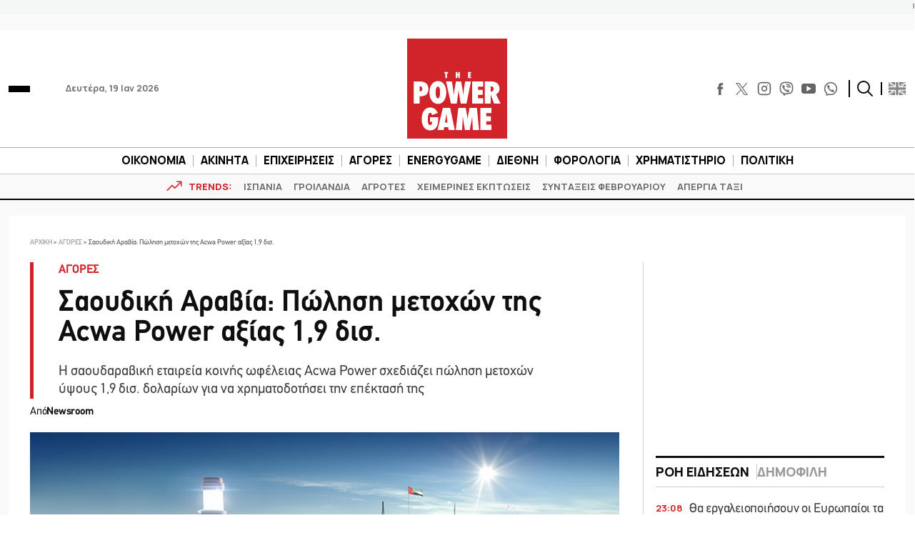

--- FILE ---
content_type: text/html; charset=utf-8
request_url: https://www.google.com/recaptcha/api2/aframe
body_size: 252
content:
<!DOCTYPE HTML><html><head><meta http-equiv="content-type" content="text/html; charset=UTF-8"></head><body><script nonce="BJVXjhVFwyoFBnxQWU4I9g">/** Anti-fraud and anti-abuse applications only. See google.com/recaptcha */ try{var clients={'sodar':'https://pagead2.googlesyndication.com/pagead/sodar?'};window.addEventListener("message",function(a){try{if(a.source===window.parent){var b=JSON.parse(a.data);var c=clients[b['id']];if(c){var d=document.createElement('img');d.src=c+b['params']+'&rc='+(localStorage.getItem("rc::a")?sessionStorage.getItem("rc::b"):"");window.document.body.appendChild(d);sessionStorage.setItem("rc::e",parseInt(sessionStorage.getItem("rc::e")||0)+1);localStorage.setItem("rc::h",'1768857541100');}}}catch(b){}});window.parent.postMessage("_grecaptcha_ready", "*");}catch(b){}</script></body></html>